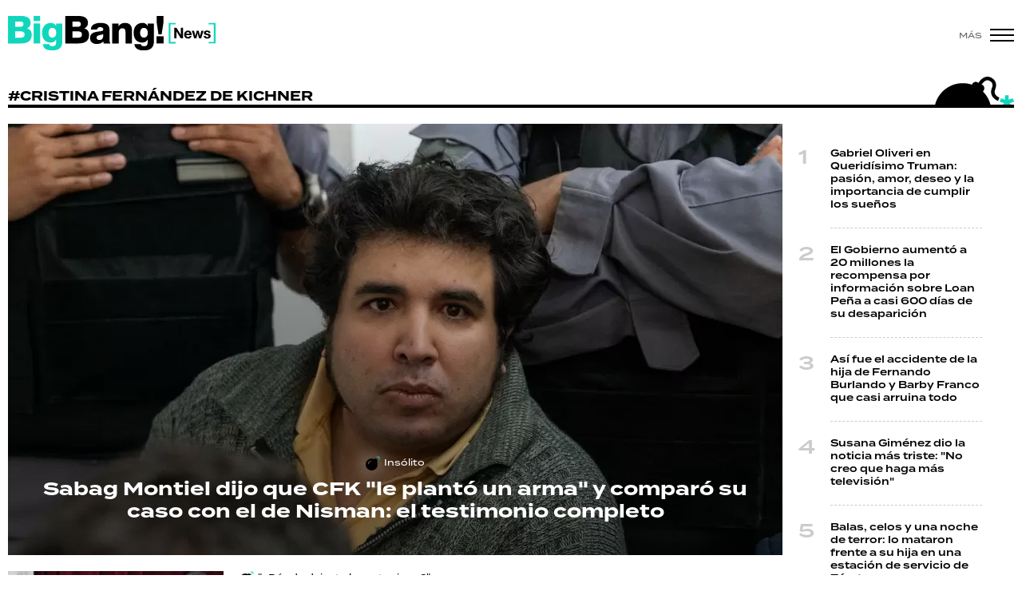

--- FILE ---
content_type: text/html; charset=ISO-8859-1
request_url: https://www.bigbangnews.com/tags/cristina-fernandez-kichner-t20547
body_size: 8004
content:
<!DOCTYPE html>
<html lang="es">
<head>
	<title>Cristina Fernández de Kichner - Big Bang! News</title>
    <meta charset="iso-8859-1" />	
	<meta name="description" content="Cristina Fernández de Kichner" />	
	<meta name="keywords" content="" />
         
        <link rel="canonical" href="https://www.bigbangnews.com/tags/cristina-fernandez-kichner-t20547"/>
        <meta property="og:url" content="https://www.bigbangnews.com/" />
    <meta property="og:title" content="Cristina Fernández de Kichner - Big Bang! News" />
    <meta property="og:description" content="Cristina Fernández de Kichner" />
    <meta property="og:image" content="https://statics.bigbangnews.com/bbn/img/global/og_image.jpg" />
    <meta property="og:type" content="website"/>
    <meta property="og:locale" content="es_AR"/>

    <meta property="og:site_name" content="Big Bang! News" />
    <meta property="og:region" content="Buenos Aires" />
    <meta property="og:country-name" content="Argentina" />
    
	<meta name="twitter:card" content="summary_large_image" />
	<meta name="twitter:title" content="Cristina Fernández de Kichner - Big Bang! News" />
    <meta name="twitter:image" content="https://statics.bigbangnews.com/bbn/img/global/og_image.jpg" /> 
	
        <meta name="twitter:site" content="@bigbangnw" />
    <meta name="twitter:creator" content="@bigbangnw" />
        <meta name="twitter:domain" content="https://www.bigbangnews.com/" />
    <meta name="twitter:description" content="Cristina Fernández de Kichner" /> 
    <script type="application/ld+json">
    null
</script>
        <meta name="theme-color" content="#ffffff">
    <meta name="msapplication-navbutton-color" content="#ffffff">
    <meta name="apple-mobile-web-app-status-bar-style" content="#ffffff"> 
          	  
	<meta name="author" content="Sourtech">
    <meta name="generator" content="AmuraCMS powered by Sourtech" />
    <meta name="viewport" content="width=device-width, initial-scale=1">
    <link rel="dns-prefetch" href="//use.typekit.net" />	
    <link rel="dns-prefetch" href="//cdnjs.cloudflare.com" />
    <link rel="dns-prefetch" href="//unpkg.com" />
    <link rel="preconnect" href="https://use.typekit.net">
	    <link rel="dns-prefetch" href="//statics.bigbangnews.com/"/>
<link rel="preconnect" href="https://statics.bigbangnews.com/"/>
<link rel="manifest" href="https://statics.bigbangnews.com/bbn/manifest.json" />


  
 
<link rel="preload" href="https://use.typekit.net/fpk5gwe.css" as="style" onload="this.onload=null;this.rel='stylesheet'">
<link rel="preload" href="https://cdnjs.cloudflare.com/ajax/libs/font-awesome/6.4.2/css/all.min.css" as="style" onload="this.onload=null;this.rel='stylesheet'">
<link rel="preload" href="https://cdnjs.cloudflare.com/ajax/libs/Swiper/7.0.2/swiper-bundle.css" as="style" onload="this.onload=null;this.rel='stylesheet'">
<link type="text/css" rel="stylesheet" href="https://statics.bigbangnews.com/bbn/css/bbn.css?v=1698435556" />
        
    <link rel="shortcut icon" href="https://statics.bigbangnews.com/bbn/img/global/favicon.svg"/>
	<link rel="icon" href="https://statics.bigbangnews.com/bbn/img/global/favicon.svg" sizes="302x241" />
	<link rel="apple-touch-icon" href="https://statics.bigbangnews.com/bbn/img/global/favicon.svg" />
	<meta name="msapplication-TileImage" content="https://statics.bigbangnews.com/bbn/img/global/favicon.svg" />   
        	
		<!-- Google tag (gtag.js) -->
		<script async src="https://www.googletagmanager.com/gtag/js?id=G-WS7PMV70WB"></script>
		<script>
		  window.dataLayer = window.dataLayer || [];
		  function gtag(){dataLayer.push(arguments);}
		  gtag('js', new Date());
		  gtag('config', 'G-WS7PMV70WB');
		</script>

		<!-- Analytics UA -->
        <script async src="https://www.googletagmanager.com/gtag/js?id=UA-61614637-1"></script>
        <script>
          window.dataLayer = window.dataLayer || [];
          function gtag(){dataLayer.push(arguments);}
          gtag('js', new Date());

          gtag('config', 'UA-61614637-1');
        </script>

        <!-- OneSignal -->
        <script src="https://cdn.onesignal.com/sdks/web/v16/OneSignalSDK.page.js" defer></script>
        <script>
          window.OneSignalDeferred = window.OneSignalDeferred || [];
          OneSignalDeferred.push(function(OneSignal) {
            OneSignal.init({
              appId: "14f8ea84-fe79-4e0e-ae1b-0a6e5b6b43ef",
            });
          });
        </script>

	                 
            
                                    <script async src="https://securepubads.g.doubleclick.net/tag/js/gpt.js"></script>
    <script>
    var active_pre = false;        
    window.googletag = window.googletag || {cmd: []};
    googletag.cmd.push(function() {
        googletag.defineSlot('/31503472/bigbangnews.com/Desk_Home_Top', [[970, 90], [728, 90], [970, 250]], 'ads_Top').addService(googletag.pubads());
        googletag.defineSlot('/31503472/bigbangnews.com/Desk_Home_LD1', [[300, 250], [300, 600]], 'ads_LD1').addService(googletag.pubads());
        googletag.defineSlot('/31503472/bigbangnews.com/Desk_Home_LD2', [[300, 250], [300, 600]], 'ads_LD2').addService(googletag.pubads());
        googletag.defineSlot('/31503472/bigbangnews.com/Desk_Home_LD3', [[300, 250], [300, 600]], 'ads_LD3').addService(googletag.pubads());
        googletag.defineSlot('/31503472/bigbangnews.com/Desk_Home_VideoOutstream', [['fluid'],[1, 1], [300, 1], [300, 250]], 'ads_VideoOutstream').addService(googletag.pubads());
        googletag.defineSlot('/31503472/bigbangnews.com/Desk_Home_Middle1', [728, 90], 'ads_Middle1').addService(googletag.pubads());
        googletag.defineSlot('/31503472/bigbangnews.com/Desk_Home_Middle2', [728, 90], 'ads_Middle2').addService(googletag.pubads());
        googletag.defineSlot('/31503472/bigbangnews.com/Desk_Home_Zocalo', [[970, 90], [728, 90]], 'ads_Zocalo').addService(googletag.pubads());
        googletag.defineSlot('/31503472/bigbangnews.com/Desk_Home_vSlider', [1, 1], 'ads_vSlider').addService(googletag.pubads());
        googletag.defineSlot('/31503472/bigbangnews.com/Desk_Home_ITT', [1, 1], 'ads_ITT').addService(googletag.pubads());
        
        googletag.pubads().setTargeting('Seccion', '');          
        googletag.pubads().setTargeting('Tema', '');
        googletag.pubads().setTargeting('Formato', '');        
        googletag.pubads().enableSingleRequest();
        googletag.pubads().collapseEmptyDivs();
        googletag.enableServices();
        googletag.pubads().addEventListener('slotRenderEnded',
    function(event) {
        var slot = event.slot;
        if(slot.getSlotElementId()=='ads_ITT'){
            if(!event.isEmpty){
                active_pre = true;
                console.group(
                  'Slot', slot.getSlotElementId(), 'finished rendering.');

                console.log('Advertiser ID:', event.advertiserId);
                console.log('Campaign ID: ', event.campaignId);
                console.log('Creative ID: ', event.creativeId);
                console.log('Is empty?:', event.isEmpty);
                console.log('Line Item ID:', event.lineItemId);
                console.log('Size:', event.size);
                console.log('Source Agnostic Creative ID:',
                          event.sourceAgnosticCreativeId);
                console.log('Source Agnostic Line Item ID:',
                          event.sourceAgnosticLineItemId);
                console.groupEnd();
            }
        }
    }
);     });
    </script>
             
            </head>
<body>
	<div id="bn"></div>
    	         
        		<main id="front" class="bbn " data-root=https://www.bigbangnews.com/>      
	    <header class="header reducido">
	<div class="wrapper">
		<div class="top-header">
			<div class="grid col-1-3 fix-height">
				<div class="column">
					<div class="logo-head"><a href="https://www.bigbangnews.com/" title="Big Bang! News"><img src="https://statics.bigbangnews.com/bbn/img/global/logo-big-bang-news-stiky.svg" class="cst_img" alt="Big Bang! News" width="261" height="43"></a></div>
				</div>
			</div>
		</div>
		<div class="hamburger">
			<span>Más</span>
			<div class="hamburger-inner">
				<div class="bar bar1"></div>
				<div class="bar bar2"></div>
				<div class="bar bar3"></div>
				<div class="bar bar4"></div>
			</div>
		</div>
	</div>
</header>
  	

<div class="modulo">
	<div class="wrapper">
		<h1 class="tit-section"><span>#Cristina Fernández de Kichner</span></h1>
		<section>
			<div class="grid cl-3-1">
				<div class="column" id="content-news">
											
										                    		<article class="noti-box over large darknes light big center nomarg">
						<figure>
		<a href="https://www.bigbangnews.com/policiales/sabag-montiel-dijo-cfk-le-planto-arma-comparo-su-caso-nisman-testimonio-completo-n97735" title="Sabag Montiel dijo que CFK &quot;le plantó un arma&quot; y comparó su caso con el de Nisman: el testimonio completo" class="wlz" data-mod="1" data-col="3">				 								<picture>
				<source type="image/webp" media="(min-width: 1000px)" srcset="https://statics.bigbangnews.com/2025/10/crop/68e6aa8297a0d__970x540.webp">
				<img class="cst_img" loading="lazy" src="https://statics.bigbangnews.com/2025/10/crop/68e6aa8297a0d__470x560.webp" width="970" height="540" alt="Fernando Sabag Montiel"  >
			</picture>
				

					
	</a></figure>
			<div class="info">
				 
			<p class="volanta"><i class="bomb"></i>Insólito</p>
				<h2 class="tit"><a href="https://www.bigbangnews.com/policiales/sabag-montiel-dijo-cfk-le-planto-arma-comparo-su-caso-nisman-testimonio-completo-n97735" title="Sabag Montiel dijo que CFK &quot;le plantó un arma&quot; y comparó su caso con el de Nisman: el testimonio completo" >Sabag Montiel dijo que CFK "le plantó un arma" y comparó su caso con el de Nisman: el testimonio completo</a></h2>
											</div>
		</article>
    				 
		<article class="noti-box">
			<div class="grid cl-1-3">
								<figure>
		<a href="https://www.bigbangnews.com/politica/cfk-critico-endeudamiento-tomo-milei-nunca-ha-visto-quemar-tantos-dolares-tan-poco-tiempo-n97487" title="CFK criticó el endeudamiento que tomó Milei: &quot;Nunca se ha visto quemar tantos dólares en tan poco tiempo&quot;" class="wlz" data-mod="26" data-col="3">				 								<picture>
				<source type="image/webp" media="(min-width: 1000px)" srcset="https://statics.bigbangnews.com/2025/09/crop/68d43b4b703fd__450x283.webp">
				<img class="cst_img" loading="lazy" src="https://statics.bigbangnews.com/2025/09/crop/68d43b4b703fd__450x283.webp" width="450" height="283" alt="Cristina y Milei en el día de la asunción presidencial del libertario"  >
			</picture>
				

					
	</a></figure>
				<div class="info">
					 
			<p class="volanta"><i class="bomb"></i>"¿Dónde dejaste la motosierra?"</p>
					<h2 class="tit"><a href="https://www.bigbangnews.com/politica/cfk-critico-endeudamiento-tomo-milei-nunca-ha-visto-quemar-tantos-dolares-tan-poco-tiempo-n97487" title="CFK criticó el endeudamiento que tomó Milei: &quot;Nunca se ha visto quemar tantos dólares en tan poco tiempo&quot;" >CFK criticó el endeudamiento que tomó Milei: "Nunca se ha visto quemar tantos dólares en tan poco tiempo"</a></h2>
					 
	<p class="txt">La expresidenta le recordó el fracaso del plan económico de Caputo y Macri.</p>
									</div>			
			</div>
		</article>
	 
		<article class="noti-box">
			<div class="grid cl-1-3">
								<figure>
		<a href="https://www.bigbangnews.com/politica/tensiones-judiciales-licencias-suspendidas-juez-gorini-reculo-chancletas-resolvera-detencion-cristina-kirchner-n95929" title="Tensiones judiciales y licencias suspendidas: el juez Gorini reculó en chancletas y resolverá la detención de Cristina Kirchner" class="wlz" data-mod="26" data-col="3">				 								<picture>
				<source type="image/webp" media="(min-width: 1000px)" srcset="https://statics.bigbangnews.com/2025/06/crop/684c59cb329c9__450x283.webp">
				<img class="cst_img" loading="lazy" src="https://statics.bigbangnews.com/2025/06/crop/684c59cb329c9__450x283.webp" width="450" height="283" alt="Jorge Gorini, el juez que debe instrumentar la detención de Cristina Kirchner"  >
			</picture>
				

					
	</a></figure>
				<div class="info">
					 
			<p class="volanta"><i class="bomb"></i>¿Jugó el VAR?</p>
					<h2 class="tit"><a href="https://www.bigbangnews.com/politica/tensiones-judiciales-licencias-suspendidas-juez-gorini-reculo-chancletas-resolvera-detencion-cristina-kirchner-n95929" title="Tensiones judiciales y licencias suspendidas: el juez Gorini reculó en chancletas y resolverá la detención de Cristina Kirchner" >Tensiones judiciales y licencias suspendidas: el juez Gorini reculó en chancletas y resolverá la detención de Cristina Kirchner</a></h2>
					 
	<p class="txt">El magistrado había pedido licencia y en su lugar habían puesto al "arquero" del equipó de fútbol del fiscal Luciani.</p>
									</div>			
			</div>
		</article>
	 
		<article class="noti-box">
			<div class="grid cl-1-3">
								<figure>
		<a href="https://www.bigbangnews.com/politica/cfk-aviso-milei-va-fumar-prestamo-fmi-tildo-caputo-gran-patinador-serial-dolares-ajenos-n94653" title="CFK avisó que Milei se va a &quot;fumar&quot; el préstamo del FMI y tildó a Caputo de &quot;gran patinador serial de dólares ajenos&quot;" class="wlz" data-mod="26" data-col="3">				 								<picture>
				<source type="image/webp" media="(min-width: 1000px)" srcset="https://statics.bigbangnews.com/2025/02/crop/67b49b8f2b2b5__450x283.webp">
				<img class="cst_img" loading="lazy" src="https://statics.bigbangnews.com/2025/02/crop/67b49b8f2b2b5__450x283.webp" width="450" height="283" alt="Cristina Fernández de Kirchner"  >
			</picture>
				

					
	</a></figure>
				<div class="info">
					 
			<p class="volanta"><i class="bomb"></i>Che, che, che</p>
					<h2 class="tit"><a href="https://www.bigbangnews.com/politica/cfk-aviso-milei-va-fumar-prestamo-fmi-tildo-caputo-gran-patinador-serial-dolares-ajenos-n94653" title="CFK avisó que Milei se va a &quot;fumar&quot; el préstamo del FMI y tildó a Caputo de &quot;gran patinador serial de dólares ajenos&quot;" >CFK avisó que Milei se va a "fumar" el préstamo del FMI y tildó a Caputo de "gran patinador serial de dólares ajenos"</a></h2>
					 
	<p class="txt">La ex presidenta lanzó una nueva crítica al presidente en redes sociales bajo su ya habitual "Che Milei".</p>
									</div>			
			</div>
		</article>
	 
		<article class="noti-box">
			<div class="grid cl-1-3">
								<figure>
		<a href="https://www.bigbangnews.com/politica/el-oficialismo-presentara-proyecto-ficha-limpia-busca-correr-eleccion-cfk-n93569" title="El oficialismo presentará el proyecto de Ficha Limpia con el que busca correr de la elección a CFK" class="wlz" data-mod="26" data-col="3">				 								<picture>
				<source type="image/webp" media="(min-width: 1000px)" srcset="https://statics.bigbangnews.com/2024/09/crop/66d6031b469cf__450x283.webp">
				<img class="cst_img" loading="lazy" src="https://statics.bigbangnews.com/2024/09/crop/66d6031b469cf__450x283.webp" width="450" height="283" alt="El oficialismo busca correr de la disputa electoral a la ex presidenta Cristina Fernández de Kirchner"  >
			</picture>
				

					
	</a></figure>
				<div class="info">
					 
			<p class="volanta"><i class="bomb"></i>Operativo proscripción</p>
					<h2 class="tit"><a href="https://www.bigbangnews.com/politica/el-oficialismo-presentara-proyecto-ficha-limpia-busca-correr-eleccion-cfk-n93569" title="El oficialismo presentará el proyecto de Ficha Limpia con el que busca correr de la elección a CFK" >El oficialismo presentará el proyecto de Ficha Limpia con el que busca correr de la elección a CFK</a></h2>
					 
	<p class="txt">Buscarán aprobarlo en las próximas sesiones extraordinarias.</p>
									</div>			
			</div>
		</article>
	 
		<article class="noti-box">
			<div class="grid cl-1-3">
								<figure>
		<a href="https://www.bigbangnews.com/politica/de-hablar-derechos-adquiridos-uso-politico-gobierno-dio-baja-jubilacion-privilegio-cristina-kirchner-n92754" title="De hablar de &quot;derechos adquiridos&quot; al uso político: el Gobierno dio de baja la jubilación de privilegio de Cristina Kirchner" class="wlz" data-mod="26" data-col="3">				 								<picture>
				<source type="image/webp" media="(min-width: 1000px)" srcset="https://statics.bigbangnews.com/2024/09/crop/66db2a676c139__450x283.webp">
				<img class="cst_img" loading="lazy" src="https://statics.bigbangnews.com/2024/09/crop/66db2a676c139__450x283.webp" width="450" height="283" alt="Javier Milei y Cristina Kirchner"  >
			</picture>
				

					
	</a></figure>
				<div class="info">
					 
			<p class="volanta"><i class="bomb"></i>Otro golpe a CFK</p>
					<h2 class="tit"><a href="https://www.bigbangnews.com/politica/de-hablar-derechos-adquiridos-uso-politico-gobierno-dio-baja-jubilacion-privilegio-cristina-kirchner-n92754" title="De hablar de &quot;derechos adquiridos&quot; al uso político: el Gobierno dio de baja la jubilación de privilegio de Cristina Kirchner" >De hablar de "derechos adquiridos" al uso político: el Gobierno dio de baja la jubilación de privilegio de Cristina Kirchner</a></h2>
					 
	<p class="txt">La medida respondería a la condena de la ex presidenta en la causa Vialidad por administración fraudulenta,</p>
									</div>			
			</div>
		</article>
	 
		<article class="noti-box">
			<div class="grid cl-1-3">
								<figure>
		<a href="https://www.bigbangnews.com/politica/la-respuesta-javier-milei-cristina-kirchner-yo-vos-economia-entendes-mucho-n91774" title="La respuesta de Javier Milei a Cristina Kirchner: &quot;Yo sé que vos de economía no entendés mucho&quot;" class="wlz" data-mod="26" data-col="3">				 								<picture>
				<source type="image/webp" media="(min-width: 1000px)" srcset="https://statics.bigbangnews.com/2024/09/crop/66db2a676c139__450x283.webp">
				<img class="cst_img" loading="lazy" src="https://statics.bigbangnews.com/2024/09/crop/66db2a676c139__450x283.webp" width="450" height="283" alt="Javier Milei y Cristina Kirchner"  >
			</picture>
				

					
	</a></figure>
				<div class="info">
					 
			<p class="volanta"><i class="bomb"></i>No se llega a fin de mes igual</p>
					<h2 class="tit"><a href="https://www.bigbangnews.com/politica/la-respuesta-javier-milei-cristina-kirchner-yo-vos-economia-entendes-mucho-n91774" title="La respuesta de Javier Milei a Cristina Kirchner: &quot;Yo sé que vos de economía no entendés mucho&quot;" >La respuesta de Javier Milei a Cristina Kirchner: "Yo sé que vos de economía no entendés mucho"</a></h2>
					 
	<p class="txt">El libertario la invitó a escuchar el discurso que dará en Mendoza, en el tradicional encuentro anual del Instituto Argentino de Ejecutivos de Finanzas (IAEF).</p>
									</div>			
			</div>
		</article>
	 
		<article class="noti-box">
			<div class="grid cl-1-3">
								<figure>
		<a href="https://www.bigbangnews.com/policiales/cfk-busca-justicia-empiezan-audiencias-intento-femi-magnicidio-su-contra-n90614" title="CFK en busca de justicia: empiezan las audiencias por el intento de femi-magnicidio en su contra" class="wlz" data-mod="26" data-col="3">				 								<picture>
				<source type="image/webp" media="(min-width: 1000px)" srcset="https://statics.bigbangnews.com/2024/06/crop/667c310e5e4b7__450x283.webp">
				<img class="cst_img" loading="lazy" src="https://statics.bigbangnews.com/2024/06/crop/667c310e5e4b7__450x283.webp" width="450" height="283" alt="Cristina Fernández de Kirchner"  >
			</picture>
				

					
	</a></figure>
				<div class="info">
					 
			<p class="volanta"><i class="bomb"></i>El juicio podría durar un año</p>
					<h2 class="tit"><a href="https://www.bigbangnews.com/policiales/cfk-busca-justicia-empiezan-audiencias-intento-femi-magnicidio-su-contra-n90614" title="CFK en busca de justicia: empiezan las audiencias por el intento de femi-magnicidio en su contra" >CFK en busca de justicia: empiezan las audiencias por el intento de femi-magnicidio en su contra</a></h2>
					 
	<p class="txt">Al momento, hay más de 300 testigos que declararán.</p>
									</div>			
			</div>
		</article>
	 
		<article class="noti-box">
			<div class="grid cl-1-3">
								<figure>
		<a href="https://www.bigbangnews.com/politica/es-una-hija-put-a24-dejaron-mic-abierto-putearon-villarruel-feinmann-dijo-quien-fue-n89039" title="&quot;Es una hija de put...&quot;: en A24 dejaron el mic abierto, putearon a Villarruel y Feinmann dijo quién fue" class="wlz" data-mod="26" data-col="3">				 								<picture>
				<source type="image/webp" media="(min-width: 1000px)" srcset="https://statics.bigbangnews.com/2024/03/crop/65f19b886803a__450x283.webp">
				<img class="cst_img" loading="lazy" src="https://statics.bigbangnews.com/2024/03/crop/65f19b886803a__450x283.webp" width="450" height="283" alt="Victoria Villarruel" titlt="X" >
			</picture>
				

					
	</a></figure>
				<div class="info">
					 
			<p class="volanta"><i class="bomb"></i>Se picó</p>
					<h2 class="tit"><a href="https://www.bigbangnews.com/politica/es-una-hija-put-a24-dejaron-mic-abierto-putearon-villarruel-feinmann-dijo-quien-fue-n89039" title="&quot;Es una hija de put...&quot;: en A24 dejaron el mic abierto, putearon a Villarruel y Feinmann dijo quién fue" >"Es una hija de put...": en A24 dejaron el mic abierto, putearon a Villarruel y Feinmann dijo quién fue</a></h2>
					 
	<p class="txt">Todo sucedió en vivo y el periodista de LN+ expuso a su colega.</p>
									</div>			
			</div>
		</article>
	 
		<article class="noti-box">
			<div class="grid cl-1-3">
								<figure>
		<a href="https://www.bigbangnews.com/politica/cristina-kirchner-afirmo-fue-suya-eliminacion-beneficio-millas-funcionarios-publicos-n88718" title="Cristina Kirchner afirmó que fue suya la eliminación del beneficio de las millas a funcionarios públicos" class="wlz" data-mod="26" data-col="3">				 								<picture>
				<source type="image/webp" media="(min-width: 1000px)" srcset="https://statics.bigbangnews.com/2024/02/crop/65df5d1d48944__450x283.webp">
				<img class="cst_img" loading="lazy" src="https://statics.bigbangnews.com/2024/02/crop/65df5d1d48944__450x283.webp" width="450" height="283" alt="Cristina Fernández de Kirchner."  >
			</picture>
				

					
	</a></figure>
				<div class="info">
					 
			<p class="volanta"><i class="bomb"></i>¿Y entonces?</p>
					<h2 class="tit"><a href="https://www.bigbangnews.com/politica/cristina-kirchner-afirmo-fue-suya-eliminacion-beneficio-millas-funcionarios-publicos-n88718" title="Cristina Kirchner afirmó que fue suya la eliminación del beneficio de las millas a funcionarios públicos" >Cristina Kirchner afirmó que fue suya la eliminación del beneficio de las millas a funcionarios públicos</a></h2>
					 
	<p class="txt">La expresidenta hizo una publicación donde consta el decreto 1191 del año 2012 que oficializaba la decisión.</p>
									</div>			
			</div>
		</article>
	 
		<article class="noti-box">
			<div class="grid cl-1-3">
								<figure>
		<a href="https://www.bigbangnews.com/politica/atentado-cfk-quien-polemico-nuevo-abogado-brenda-uliarte-rosca-detras-cambio-n88620" title="Atentado a CFK: quién es el polémico nuevo abogado de Brenda Uliarte y la rosca detrás del cambio" class="wlz" data-mod="26" data-col="3">				 								<picture>
				<source type="image/webp" media="(min-width: 1000px)" srcset="https://statics.bigbangnews.com/2024/02/crop/65d7a29a60a7b__450x283.webp">
				<img class="cst_img" loading="lazy" src="https://statics.bigbangnews.com/2024/02/crop/65d7a29a60a7b__450x283.webp" width="450" height="283" alt="Brenda Uliarte."  >
			</picture>
				

					
	</a></figure>
				<div class="info">
					 
			<p class="volanta"><i class="bomb"></i>La causa no avanza</p>
					<h2 class="tit"><a href="https://www.bigbangnews.com/politica/atentado-cfk-quien-polemico-nuevo-abogado-brenda-uliarte-rosca-detras-cambio-n88620" title="Atentado a CFK: quién es el polémico nuevo abogado de Brenda Uliarte y la rosca detrás del cambio" >Atentado a CFK: quién es el polémico nuevo abogado de Brenda Uliarte y la rosca detrás del cambio</a></h2>
					 
	<p class="txt">Se trata de Alejandro Cipolla, quien la defenderá en la causa del intento de asesinato a la ex vicepresidenta.</p>
									</div>			
			</div>
		</article>
	 
		<article class="noti-box">
			<div class="grid cl-1-3">
								<figure>
		<a href="https://www.bigbangnews.com/show/murio-claudio-rissi-vida-obra-actor-mas-eclectico-su-mirada-sobre-politica-su-opinion-sobre-cristina-fernandez-kirchner-n88268" title="Murió Claudio Rissi: vida y obra del actor más ecléctico, su mirada sobre la política y su opinión sobre Cristina Fernández de Kirchner" class="wlz" data-mod="26" data-col="3">				 								<picture>
				<source type="image/webp" media="(min-width: 1000px)" srcset="https://statics.bigbangnews.com/2024/02/crop/65bcf55b5e4cc__450x283.webp">
				<img class="cst_img" loading="lazy" src="https://statics.bigbangnews.com/2024/02/crop/65bcf55b5e4cc__450x283.webp" width="450" height="283" alt="Claudio Rissi" titlt="X" >
			</picture>
				

					
	</a></figure>
				<div class="info">
					 
			<p class="volanta"><i class="bomb"></i>QEPD</p>
					<h2 class="tit"><a href="https://www.bigbangnews.com/show/murio-claudio-rissi-vida-obra-actor-mas-eclectico-su-mirada-sobre-politica-su-opinion-sobre-cristina-fernandez-kirchner-n88268" title="Murió Claudio Rissi: vida y obra del actor más ecléctico, su mirada sobre la política y su opinión sobre Cristina Fernández de Kirchner" >Murió Claudio Rissi: vida y obra del actor más ecléctico, su mirada sobre la política y su opinión sobre Cristina Fernández de Kirchner</a></h2>
					 
	<p class="txt">Luchó durante mucho tiempo contra el cáncer.</p>
									</div>			
			</div>
		</article>
	 
		<article class="noti-box">
			<div class="grid cl-1-3">
								<figure>
		<a href="https://www.bigbangnews.com/politica/quien-leo-sosa-congreso-agresiones-miembro-revolucion-federal-plena-sesion-n88248" title="Quién es Leo Sosa y qué hacía en el Congreso: las agresiones del miembro de Revolución Federal en plena sesión" class="wlz" data-mod="26" data-col="3">				 								<picture>
				<source type="image/webp" media="(min-width: 1000px)" srcset="https://statics.bigbangnews.com/2024/01/crop/65bab1e19699e__450x283.webp">
				<img class="cst_img" loading="lazy" src="https://statics.bigbangnews.com/2024/01/crop/65bab1e19699e__450x283.webp" width="450" height="283" alt="Leonardo Sosa de Revolución Federal." titlt="." >
			</picture>
				

					
	</a></figure>
				<div class="info">
					 
			<p class="volanta"><i class="bomb"></i>Machirulo y violento</p>
					<h2 class="tit"><a href="https://www.bigbangnews.com/politica/quien-leo-sosa-congreso-agresiones-miembro-revolucion-federal-plena-sesion-n88248" title="Quién es Leo Sosa y qué hacía en el Congreso: las agresiones del miembro de Revolución Federal en plena sesión" >Quién es Leo Sosa y qué hacía en el Congreso: las agresiones del miembro de Revolución Federal en plena sesión</a></h2>
					 
	<p class="txt">Fue echado del recinto tras una denuncia pública de Moreau.</p>
									</div>			
			</div>
		</article>
	 
  
  
<div class="btn-center paginator"><a href="https://www.bigbangnews.com/tags/cristina-fernandez-kichner-t20547?p=2" id="more-news" data-next="2" data-url="https://www.bigbangnews.com/tags/cristina-fernandez-kichner-t20547" class="btn" >Cargar m&aacute;s</a></div>
    
									
				</div>
				<div class="column">
					         
        



    				                    			                						    
    <div class="statics_module" style="overflow: initial">
        <div class='bnc'><div id='ads_LD1' style='width: 300px; min-height: 250px' class='bnw'><script>googletag.cmd.push(function() { googletag.display('ads_LD1'); });</script></div></div>
    </div>
							
                        				                    			                							 
	<ul class="number-list">
		 
		<li><a href="https://www.bigbangnews.com/show/gabriel-oliveri-queridisimo-truman-pasion-amor-deseo-importancia-cumplir-suenos-n99334" title="Gabriel Oliveri en Queridísimo Truman: pasión, amor, deseo y la importancia de cumplir los sueños">Gabriel Oliveri en Queridísimo Truman: pasión, amor, deseo y la importancia de cumplir los sueños</a> </li>
		 
		<li><a href="https://www.bigbangnews.com/policiales/el-gobierno-aumento-20-millones-recompensa-informacion-sobre-loan-pena-casi-600-dias-su-desaparicion-n99335" title="El Gobierno aumentó a 20 millones la recompensa por información sobre Loan Peña a casi 600 días de su desaparición">El Gobierno aumentó a 20 millones la recompensa por información sobre Loan Peña a casi 600 días de su desaparición</a> </li>
		 
		<li><a href="https://www.bigbangnews.com/show/asi-fue-accidente-hija-fernando-burlando-barby-franco-casi-arruina-todo-n98847" title="Así fue el accidente de la hija de Fernando Burlando y Barby Franco que casi arruina todo">Así fue el accidente de la hija de Fernando Burlando y Barby Franco que casi arruina todo</a> </li>
		 
		<li><a href="https://www.bigbangnews.com/show/susana-gimenez-dio-noticia-mas-triste-no-creo-haga-mas-television-n97563" title="Susana Giménez dio la noticia más triste:  &quot;No creo que haga más televisión&quot;">Susana Giménez dio la noticia más triste:  "No creo que haga más televisión"</a> </li>
		 
		<li><a href="https://www.bigbangnews.com/policiales/balas-celos-una-noche-terror-lo-mataron-frente-su-hija-una-estacion-servicio-zarate-n99339" title="Balas, celos y una noche de terror: lo mataron frente a su hija en una estación de servicio de Zárate">Balas, celos y una noche de terror: lo mataron frente a su hija en una estación de servicio de Zárate</a> </li>
			</ul>
							
                        				                    			 
				<div class="sticky-area">
											    
    <div class="statics_module" style="overflow: initial">
        <div class='bnc'><div id='ads_LD2' style='width: 300px; min-height: 250px' class='bnw'><script>googletag.cmd.push(function() { googletag.display('ads_LD2'); });</script></div></div>
    </div>
							
				</div>					
			             

  

 
				</div>
			</div>
		</section>
	</div>
</div>

    
   
	<footer class="bbn">
    <footer class="footer">
	<div class="wrapper">
		<div class="grid xs-col-2-reverse">
			<div class="column">
				<div class="marca">
					<a href="https://www.bigbangnews.com/" title="Big Bang! News" class="logo-foot"><img src="https://statics.bigbangnews.com/bbn/img/global/logo-big-bang-news-foot.svg" alt="Big Bang! News" width="261" height="44"></a>
					<p>Agencia de noticias y medios de comunicación</p>
				</div>
				<div class="slogan">La realidad <br>que te explota <br>en la cara</div>
			</div>
			<div class="column">
				<div class="redes">
					<ul>
															<li><a href="https://www.facebook.com/bigbangnw/" target="_blank" rel="noopener nofollow" aria-label="Facebook">Facebook</a></li>
	 
			<li><a href="https://twitter.com/bigbangnw" target="_blank" rel="noopener nofollow" aria-label="Twitter">Twitter</a></li>
	    
			<li><a href="https://www.youtube.com/channel/UCrH1HwkY25JqhlsvW3QaFPQ" target="_blank" rel="noopener nofollow" aria-label="Youtube">Youtube</a></li>
	 
			<li><a href="https://www.instagram.com/bigbangnws/" target="_blank" rel="noopener nofollow" aria-label="Instagram">Instagram</a></li>
	                    
	                     
									</ul>
					<span class="tit">seguinos</span>
				</div>
			</div>
		</div>

		<p class="legal group">
			Propietario: Quinta Columna S.A.<br>
			Directora: Manuela Fernández Mendy<br>
			Domicilio: Humboldt 1493 - CABA<br>
			RNPI: 5222533<br>
			Edición N°: 20032190 - Lunes 26 de Enero 2026
		</p>

		<div class="grid xs-col-2-reverse">
			<div class="column">				
				<p class="legal">© 2015-2026 Big Bang News. Todos los derechos reservados.</p>
			</div>
			<div class="column">
				<p class="legal tr">
                                                            <a href="https://www.bigbangnews.com/politicas-privacidad" title="Políticas de Privacidad" >Políticas de Privacidad</a>
                                        
                                                            <a href="https://www.bigbangnews.com/terminos-condiciones" title="Términos y condiciones" >Términos y condiciones</a>
                                        
                                                            <a href="https://www.bigbangnews.com/comercial" title="Comercial" >Comercial</a>
                                        
                                                            <a href="https://www.bigbangnews.com/rss" title="RSS" >RSS</a>
                                        
                  					
				</p>
			</div>
		</div>
		<div class="powered">
			<a href="https://www.amuracms.com" rel="noopener" target="_blank" title="Power by AmuraCMS"><img src="https://statics.bigbangnews.com/bbn/img/global/amura.svg" alt="AmuraCMS" width="100" height="13"></a>
		</div>   		
	</div>
</footer>

<div class="menu-overlay">
	<div class="wrapper">
		<span id="close-menu" class="close">Cerrar</span>
		<div class="grid cl-2-menu">
			<div class="column">
				<nav class="menu-prpal">
					<ul>
																		<li><a href="https://www.bigbangnews.com/show/" title="Show" >Show</a></li>
						                    
																		<li><a href="https://www.bigbangnews.com/politica/" title="Política" >Política</a></li>
						                    
																		<li><a href="https://www.bigbangnews.com/actualidad/" title="Actualidad" >Actualidad</a></li>
						                    
																		<li><a href="https://www.bigbangnews.com/policiales/" title="Policiales" >Policiales</a></li>
						                    
																		<li><a href="https://www.bigbangnews.com/tendencias/" title="Tendencias" >Tendencias</a></li>
						                    
																		<li><a href="https://www.bigbangnews.com/gran-hermano/" title="Gran Hermano" >Gran Hermano</a></li>
						                    
																		<li><a href="https://www.bigbangnews.com/deportes/" title="Deportes" >Deportes</a></li>
						                    
																		<li><a href="https://www.bigbangnews.com/videogaleria/" title="Videos" >Videos</a></li>
						                    
																		<li><a href="https://www.bigbangnews.com/tecnologia/" title="Tecnología" >Tecnología</a></li>
						                    
											                    
											                    
											                    
					 
					</ul>
				</nav>
			</div>
			<div class="column">
				<nav class="menu-secund">
					<ul>
													                    
													                    
													                    
													                    
													                    
													                    
													                    
													                    
													                    
																					<li><a href="https://www.bigbangnews.com/recetas-cocina/" title="Recetas" >Recetas</a></li>
							                    
																					<li><a href="https://www.bigbangnews.com/palabras/" title="Palabras" >Palabras</a></li>
							                    
																					<li><a href="https://www.bigbangnews.com/horoscopo/" title="Horóscopo" >Horóscopo</a></li>
							                    
						 
					</ul>
				</nav>
				<div class="redes-overlay">
					<strong>Seguinos</strong>
					<div class="redes">
															<a href="https://www.facebook.com/bigbangnw/" target="_blank" rel="noopener nofollow" aria-label="Facebook"><i class="fab fa-facebook-f"></i></a>
	 
			<a href="https://twitter.com/bigbangnw" target="_blank" rel="noopener nofollow" aria-label="Twitter"><i class="fa-brands fa-x-twitter"></i></a>
		                     
			<a href="https://www.youtube.com/channel/UCrH1HwkY25JqhlsvW3QaFPQ" target="_blank" rel="noopener nofollow" aria-label="Youtube"><i class="fab fa-youtube"></i></a>
	             
			<a href="https://www.instagram.com/bigbangnws/" target="_blank" rel="noopener nofollow" aria-label="Instagram"><i class="fab fa-instagram"></i></a>
	                     
	 
		  
	 
									</div>
				</div>
				<div class="search">
					<form id="search" class="frmSearch" method="get" action="https://www.bigbangnews.com/search">
						<input type="search" name="q" placeholder="Buscar" class="search-input">
					</form>
				</div>
			</div>
		</div>
	</div>
</div>  
</footer>
        <div class="publicidad_footer_sticky" >
        <div class="cont_sticky">
            <div class="contenedor_publicidad">
                <div class="close_sticky">
                    <div class="closes">
                        <img src="https://statics.bigbangnews.com/bbn/img/global/cancel.svg" alt="close ADS">
                    </div>      
                </div>                 
                
                                            <div id='ads_Zocalo'>
                          <script>
                            googletag.cmd.push(function() { googletag.display('ads_Zocalo'); });
                          </script>
                        </div>
                    
                            </div>                
        </div>  
    </div> 
        <div class="pre-home-amura">
    <div class="inner-flex-container">
        <button class="close-banner" aria-label="Cerrar">
            <span>CERRAR</span>            
        </button>
        <div class="count-down">10</div>
        <div id="ads_ITT">
          <script>
            googletag.cmd.push(function() { googletag.display('ads_ITT'); });
          </script>
        </div>
    </div>
</div>


<script>
    const phAmura = document.querySelector(".pre-home-amura");
    const btnClose = document.querySelector(".pre-home-amura .close-banner");
    const close_sticky = document.querySelector(".close_sticky");
    const footerADS = document.querySelector(".publicidad_footer_sticky");
    
    window.onload = function(event) {
        setTimeout((function () {
            if(active_pre){
                phAmura.classList.add("ready");
                var timeleft = 10;
                var downloadTimer = setInterval(function(){
                    if(timeleft <= 0){
                        clearInterval(downloadTimer);
                        phAmura.classList.remove("ready");
                        phAmura.classList.add("no-display");
                    } else {
                        document.querySelector(".count-down").innerHTML  = timeleft;
                    }              
                    timeleft -= 1;
                }, 1e3);            
            }        
        }), 1e3);
        
        window.onscroll = function() {            
            footerADS.style.display = 'block';
        };        
    };
    
    btnClose.addEventListener("click", (function () {
        phAmura.classList.remove("ready"); 
        phAmura.classList.add("no-display");
    })); 
    
    close_sticky.addEventListener('click',e =>{
        e.preventDefault();
        footerADS.remove();
    });   
  
</script>     


	</main> 
   

<script src="https://statics.bigbangnews.com/bbn/js/init.js?v=1701977844" defer></script>
<script src="https://statics.bigbangnews.com/bbn/js/section.js?v=1698266743" defer></script>

<script defer src="https://static.cloudflareinsights.com/beacon.min.js/vcd15cbe7772f49c399c6a5babf22c1241717689176015" integrity="sha512-ZpsOmlRQV6y907TI0dKBHq9Md29nnaEIPlkf84rnaERnq6zvWvPUqr2ft8M1aS28oN72PdrCzSjY4U6VaAw1EQ==" data-cf-beacon='{"version":"2024.11.0","token":"9d89b4c9a96447e482e630eb40eb6fc2","r":1,"server_timing":{"name":{"cfCacheStatus":true,"cfEdge":true,"cfExtPri":true,"cfL4":true,"cfOrigin":true,"cfSpeedBrain":true},"location_startswith":null}}' crossorigin="anonymous"></script>
</body>
</html>

--- FILE ---
content_type: text/html; charset=utf-8
request_url: https://www.google.com/recaptcha/api2/aframe
body_size: 267
content:
<!DOCTYPE HTML><html><head><meta http-equiv="content-type" content="text/html; charset=UTF-8"></head><body><script nonce="m1t_-Ip894UhJp9vhWRDyw">/** Anti-fraud and anti-abuse applications only. See google.com/recaptcha */ try{var clients={'sodar':'https://pagead2.googlesyndication.com/pagead/sodar?'};window.addEventListener("message",function(a){try{if(a.source===window.parent){var b=JSON.parse(a.data);var c=clients[b['id']];if(c){var d=document.createElement('img');d.src=c+b['params']+'&rc='+(localStorage.getItem("rc::a")?sessionStorage.getItem("rc::b"):"");window.document.body.appendChild(d);sessionStorage.setItem("rc::e",parseInt(sessionStorage.getItem("rc::e")||0)+1);localStorage.setItem("rc::h",'1769457722010');}}}catch(b){}});window.parent.postMessage("_grecaptcha_ready", "*");}catch(b){}</script></body></html>

--- FILE ---
content_type: image/svg+xml
request_url: https://statics.bigbangnews.com/bbn/img/global/logo-big-bang-news-foot.svg
body_size: 2224
content:
<svg width="261" height="44" viewBox="0 0 261 44" fill="none" xmlns="http://www.w3.org/2000/svg">
<path d="M40.416 0.00830078H32.259V6.2473H40.416V0.00830078Z" fill="#10D7BC"/>
<path d="M0 0.00446645H16.032C21.932 -0.0955336 28.413 1.44447 28.413 8.59547C28.3939 10.0566 27.9594 11.4822 27.1602 12.7056C26.3611 13.929 25.2303 14.8998 23.9 15.5045C25.6483 16.0031 27.1793 17.073 28.2486 18.5432C29.318 20.0135 29.8641 21.7996 29.8 23.6165C29.8 31.7755 23.8 34.2715 16.459 34.2715H0V0.00446645ZM8.927 13.4945H15.838C17.375 13.4945 19.486 12.6775 19.486 10.2305C19.486 7.73647 17.711 6.92147 15.838 6.92147H8.927V13.4945ZM8.927 27.1235H16.077C18.91 27.1235 20.877 26.1165 20.877 23.2855C20.877 20.2605 18.765 19.2545 16.077 19.2545H8.927V27.1235Z" fill="#10D7BC"/>
<path d="M40.416 9.3667H32.259V34.2767H40.416V9.3667Z" fill="#10D7BC"/>
<path d="M68.356 31.2583C68.356 35.3363 67.587 43.0153 55.925 43.0153C50.118 43.0153 44.647 41.7153 43.687 35.0483H51.845C51.8767 35.4964 52.0209 35.9292 52.2642 36.3067C52.5075 36.6843 52.8421 36.9944 53.237 37.2083C54.1742 37.6151 55.1941 37.7957 56.214 37.7353C60.101 37.7353 60.483 34.9983 60.483 31.9273V29.5723H60.388C59.6781 30.6872 58.6993 31.6057 57.5417 32.2435C56.384 32.8812 55.0847 33.2178 53.763 33.2223C46.229 33.2223 42.823 27.8463 42.823 20.8383C42.823 14.2143 46.71 8.64733 53.763 8.64733C55.1247 8.59074 56.4746 8.92149 57.6559 9.60118C58.8372 10.2809 59.8016 11.2816 60.437 12.4873H60.537V9.36633H68.356V31.2583ZM55.728 14.8873C52.128 14.8873 50.977 18.0553 50.977 21.1263C50.977 24.0553 52.322 26.9823 55.677 26.9823C59.133 26.9823 60.62 24.2953 60.62 21.1763C60.62 18.0073 59.373 14.8883 55.72 14.8883" fill="#10D7BC"/>
<path d="M202.007 8.73926H210.807V10.5863H204.253V32.4313H210.807V34.2753H202.007V8.73926Z" fill="#10D7BC"/>
<path d="M252.116 32.3385H258.701V10.4925H252.116V8.64648H260.947V34.1855H252.116V32.3385Z" fill="#10D7BC"/>
<path d="M72.1133 0.00446645H88.1433C94.0433 -0.0955336 100.524 1.44447 100.524 8.59547C100.506 10.0566 100.071 11.4822 99.2726 12.7058C98.4738 13.9294 97.3434 14.9004 96.0133 15.5055C97.7616 16.0041 99.2925 17.074 100.362 18.5442C101.431 20.0145 101.977 21.8006 101.913 23.6175C101.913 31.7765 95.9133 34.2725 88.5723 34.2725H72.1133V0.00446645ZM81.0403 13.4945H87.9503C89.4873 13.4945 91.5973 12.6775 91.5973 10.2305C91.5973 7.73647 89.8243 6.92147 87.9503 6.92147H81.0403V13.4945ZM81.0403 27.1235H88.1913C91.0223 27.1235 92.9913 26.1165 92.9913 23.2855C92.9913 20.2605 90.8793 19.2545 88.1913 19.2545H81.0403V27.1235Z" fill="white"/>
<path d="M104.178 17.0454C104.178 15.6889 104.537 14.3566 105.22 13.1847C105.904 12.0127 106.886 11.0433 108.066 10.3754C110.521 9.14722 113.244 8.55316 115.987 8.64739C121.887 8.64739 127.601 9.94739 127.601 16.9984V27.8984C127.601 30.0114 127.601 32.3144 128.559 34.2804H120.351C120.095 33.5196 119.935 32.7298 119.873 31.9294C118.78 32.9643 117.491 33.7693 116.081 34.2968C114.671 34.8243 113.17 35.0636 111.666 35.0004C106.916 35.0004 103.166 32.6004 103.166 27.4664C103.166 19.3544 111.997 19.9794 117.666 18.8264C119.057 18.5394 119.824 18.0594 119.824 16.5264C119.824 14.6534 117.568 13.9334 115.887 13.9334C113.633 13.9334 112.193 14.9424 111.809 17.0514L104.178 17.0454ZM114.736 29.9584C118.625 29.9584 119.92 27.7504 119.729 22.6144C118.575 23.3344 116.464 23.4784 114.688 23.9584C112.864 24.3894 111.328 25.1584 111.328 27.1244C111.328 29.1404 112.914 29.9584 114.736 29.9584Z" fill="white"/>
<path d="M131.058 9.36559H138.978V12.7736H139.078C139.943 11.4964 141.11 10.4518 142.474 9.73194C143.838 9.01203 145.359 8.63895 146.901 8.6456C155.201 8.6456 155.876 14.6936 155.876 18.2926V34.2756H147.713V22.2296C147.713 18.8216 148.098 15.3666 143.633 15.3666C140.56 15.3666 139.218 17.9576 139.218 20.6926V34.2756H131.058V9.36559Z" fill="white"/>
<path d="M183.472 31.2584C183.472 35.3364 182.703 43.0154 171.041 43.0154C165.236 43.0154 159.763 41.7154 158.805 35.0484H166.961C166.994 35.4964 167.138 35.9291 167.382 36.3066C167.625 36.6841 167.96 36.9942 168.354 37.2084C169.291 37.6151 170.311 37.7956 171.33 37.7354C175.218 37.7354 175.601 34.9984 175.601 31.9274V29.5724H175.501C174.791 30.6869 173.813 31.6052 172.655 32.2429C171.498 32.8807 170.199 33.2175 168.877 33.2224C161.342 33.2224 157.936 27.8464 157.936 20.8384C157.936 14.2144 161.823 8.6474 168.877 8.6474C170.239 8.59048 171.589 8.9211 172.77 9.60085C173.951 10.2806 174.915 11.2816 175.549 12.4874H175.649V9.3664H183.472V31.2584ZM170.85 14.8874C167.25 14.8874 166.098 18.0554 166.098 21.1264C166.098 24.0554 167.444 26.9824 170.804 26.9824C174.258 26.9824 175.745 24.2954 175.745 21.1764C175.745 18.0074 174.498 14.8874 170.85 14.8874Z" fill="white"/>
<path d="M195.383 8.50342L193.17 22.9494H189.19L186.984 8.50342V0.00341797H195.384L195.383 8.50342Z" fill="white"/>
<path d="M195.621 25.3486H186.695V34.2756H195.621V25.3486Z" fill="white"/>
<path d="M209.025 14.8257H211.888L217.353 23.6167H217.392V14.8257H220.092V27.9257H217.212L211.758 19.1527H211.723V27.9257H209.023L209.025 14.8257Z" fill="white"/>
<path d="M224.047 23.8225C224.122 25.4785 224.931 26.2225 226.378 26.2225C226.805 26.2449 227.228 26.1401 227.594 25.9212C227.961 25.7024 228.254 25.3794 228.436 24.9935H230.728C230.479 25.9618 229.898 26.8119 229.086 27.3955C228.274 27.979 227.283 28.259 226.286 28.1865C225.629 28.2183 224.973 28.1098 224.361 27.8683C223.749 27.6268 223.195 27.2577 222.737 26.7856C222.279 26.3136 221.926 25.7494 221.703 25.1305C221.48 24.5117 221.391 23.8524 221.442 23.1965C221.407 22.5433 221.507 21.8899 221.736 21.2772C221.965 20.6644 222.318 20.1054 222.772 19.635C223.227 19.1646 223.774 18.7929 224.378 18.5432C224.983 18.2935 225.632 18.171 226.286 18.1835C229.516 18.1835 231.076 20.9015 230.892 23.8195L224.047 23.8225ZM228.287 22.1705C228.048 20.8485 227.479 20.1515 226.215 20.1515C225.939 20.1365 225.663 20.1774 225.403 20.2717C225.143 20.3659 224.904 20.5117 224.702 20.7001C224.5 20.8886 224.337 21.116 224.225 21.3686C224.112 21.6212 224.052 21.894 224.047 22.1705H228.287Z" fill="white"/>
<path d="M242.832 27.9294H240.149L238.459 21.5604H238.423L236.81 27.9294H234.11L231.101 18.4404H233.853L235.597 24.8824H235.633L237.214 18.4404H239.749L241.363 24.8634H241.401L243.145 18.4404H245.825L242.832 27.9294Z" fill="white"/>
<path d="M248.498 24.8465C248.513 25.9865 249.471 26.4465 250.498 26.4465C251.253 26.4465 252.205 26.1525 252.205 25.2365C252.205 24.4475 251.124 24.1725 249.25 23.7685C247.75 23.4375 246.242 22.9055 246.242 21.2375C246.242 18.8145 248.333 18.1875 250.369 18.1875C252.443 18.1875 254.352 18.8875 254.555 21.2165H252.079C252.004 20.2065 251.233 19.9345 250.298 19.9345C249.708 19.9345 248.848 20.0435 248.848 20.8145C248.848 21.7485 250.316 21.8795 251.8 22.2255C253.325 22.5745 254.809 23.1255 254.809 24.8885C254.809 27.3825 252.644 28.1885 250.48 28.1885C248.28 28.1885 246.132 27.3645 246.022 24.8485L248.498 24.8465Z" fill="white"/>
</svg>


--- FILE ---
content_type: application/javascript; charset=utf-8
request_url: https://fundingchoicesmessages.google.com/f/AGSKWxXv7Uymxv5eeodMaZcmPUFWf3hsIm7rdl06ik0B9nSVklSCh1y4lGlW-SCuRaW7Y1Qzxk8vBxqjAELgBijCYu8zXojLR_A5dTJkHixtjpDhVgXuKcaoLL0q7iLYaOr8mArYqA04Uvrpp_jwcbk7_StEFa_34hYe2FdsJuS74KoQd2lbas1u7mCP6Llv/_vidtudu.com/msgads.&gIncludeExternalAds=/760x90__adskin_
body_size: -1285
content:
window['f1db512c-755b-4bfa-a5d2-ad8ad2118005'] = true;